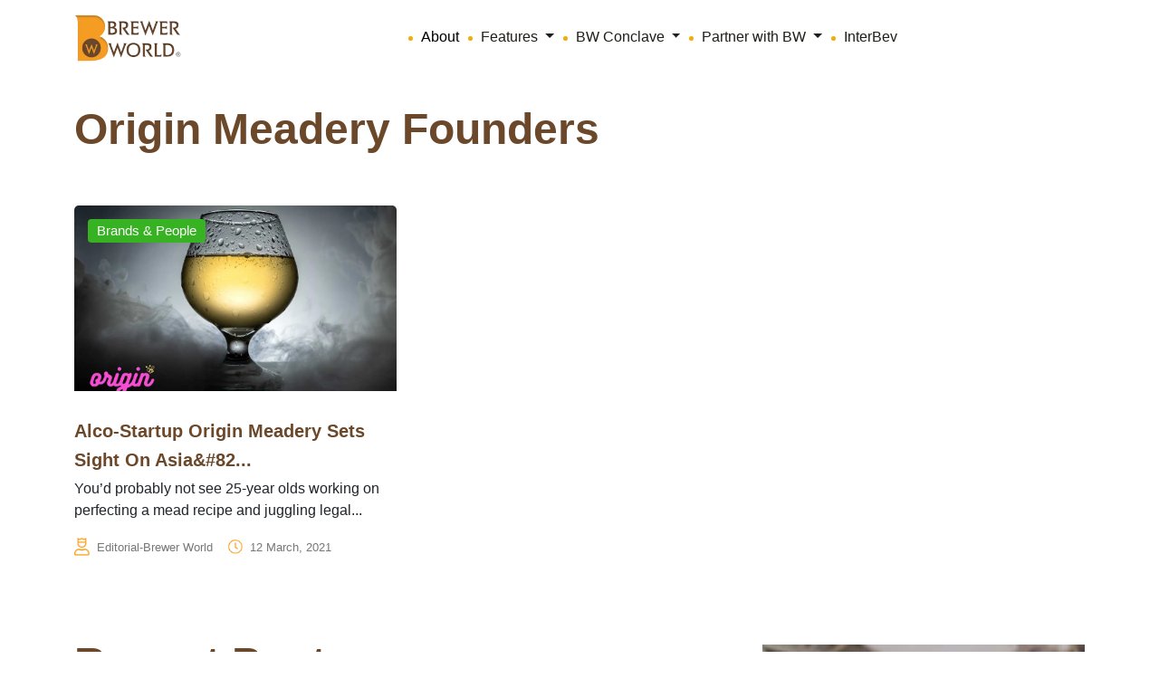

--- FILE ---
content_type: text/html; charset=UTF-8
request_url: https://www.brewer-world.com/tag/origin-meadery-founders/
body_size: 20281
content:




<!doctype html>
<html dir="ltr" lang="en-US" prefix="og: https://ogp.me/ns#">
<head>
	<meta charset="UTF-8">
	<meta name="viewport" content="width=device-width, initial-scale=1">
	<link rel="profile" href="https://gmpg.org/xfn/11">
	<link href="https://cdn.jsdelivr.net/npm/bootstrap@5.3.3/dist/css/bootstrap.min.css" rel="stylesheet" integrity="sha384-QWTKZyjpPEjISv5WaRU9OFeRpok6YctnYmDr5pNlyT2bRjXh0JMhjY6hW+ALEwIH" crossorigin="anonymous" />
    <link rel="stylesheet" href="https://cdn.jsdelivr.net/npm/swiper@10/swiper-bundle.min.css" />

<link rel='stylesheet' id='wpacu-combined-css-head-1' href='https://www.brewer-world.com/wp-content/cache/asset-cleanup/css/head-70046d2ca955a66b08f23a7f5ee399e8e8c136f5.css' type='text/css' media='all' />
	<link rel="stylesheet" href="//cdn.jsdelivr.net/jquery.slick/1.6.0/slick.css" />
	<link rel="stylesheet" href="https://cdnjs.cloudflare.com/ajax/libs/slick-carousel/1.8.1/slick.min.css" />

	
		<!-- All in One SEO 4.9.2 - aioseo.com -->
	<meta name="robots" content="max-image-preview:large" />
	<link rel="canonical" href="https://www.brewer-world.com/tag/origin-meadery-founders/" />
	
		<script type="application/ld+json" class="aioseo-schema">
			{"@context":"https:\/\/schema.org","@graph":[{"@type":"BreadcrumbList","@id":"https:\/\/www.brewer-world.com\/tag\/origin-meadery-founders\/#breadcrumblist","itemListElement":[{"@type":"ListItem","@id":"https:\/\/www.brewer-world.com#listItem","position":1,"name":"Home","item":"https:\/\/www.brewer-world.com","nextItem":{"@type":"ListItem","@id":"https:\/\/www.brewer-world.com\/tag\/origin-meadery-founders\/#listItem","name":"Origin Meadery Founders"}},{"@type":"ListItem","@id":"https:\/\/www.brewer-world.com\/tag\/origin-meadery-founders\/#listItem","position":2,"name":"Origin Meadery Founders","previousItem":{"@type":"ListItem","@id":"https:\/\/www.brewer-world.com#listItem","name":"Home"}}]},{"@type":"CollectionPage","@id":"https:\/\/www.brewer-world.com\/tag\/origin-meadery-founders\/#collectionpage","url":"https:\/\/www.brewer-world.com\/tag\/origin-meadery-founders\/","name":"Origin Meadery Founders - Brewer World-Everything about beer is here","inLanguage":"en-US","isPartOf":{"@id":"https:\/\/www.brewer-world.com\/#website"},"breadcrumb":{"@id":"https:\/\/www.brewer-world.com\/tag\/origin-meadery-founders\/#breadcrumblist"}},{"@type":"Organization","@id":"https:\/\/www.brewer-world.com\/#organization","name":"Brewer World-Everything about beer is here","description":"Everything about beer is here","url":"https:\/\/www.brewer-world.com\/"},{"@type":"WebSite","@id":"https:\/\/www.brewer-world.com\/#website","url":"https:\/\/www.brewer-world.com\/","name":"Brewer World-Everything about beer is here","description":"Everything about beer is here","inLanguage":"en-US","publisher":{"@id":"https:\/\/www.brewer-world.com\/#organization"}}]}
		</script>
		<!-- All in One SEO -->

<link rel="preload" as="font" href="https://fonts.googleapis.com/css?family=Open+Sans&amp;display=swap" data-wpacu-preload-google-font="1" crossorigin>
<link rel="preload" as="font" href="https://fonts.googleapis.com/css?family=Raleway%3A100%2C100italic%2C200%2C200italic%2C300%2C300italic%2C400%2C400italic%2C500%2C500italic%2C600%2C600italic%2C700%2C700italic%2C800%2C800italic%2C900%2C900italic%7CQuicksand%3A100%2C100italic%2C200%2C200italic%2C300%2C300italic%2C400%2C400italic%2C500%2C500italic%2C600%2C600italic%2C700%2C700italic%2C800%2C800italic%2C900%2C900italic&amp;amp%3Bsubset=latin%2Clatin-ext&amp;amp%3Bver=1.0.0&amp;display=swap" data-wpacu-preload-google-font="1" crossorigin>

	<!-- This site is optimized with the Yoast SEO plugin v26.6 - https://yoast.com/wordpress/plugins/seo/ -->
	<title>Origin Meadery Founders - Brewer World-Everything about beer is here</title>
	<link rel="canonical" href="https://www.brewer-world.com/tag/origin-meadery-founders/" />
	<meta property="og:locale" content="en_US" />
	<meta property="og:type" content="article" />
	<meta property="og:title" content="Origin Meadery Founders Archives - Brewer World-Everything about beer is here" />
	<meta property="og:url" content="https://www.brewer-world.com/tag/origin-meadery-founders/" />
	<meta property="og:site_name" content="Brewer World-Everything about beer is here" />
	<meta name="twitter:card" content="summary_large_image" />
	<script type="application/ld+json" class="yoast-schema-graph">{"@context":"https://schema.org","@graph":[{"@type":"CollectionPage","@id":"https://www.brewer-world.com/tag/origin-meadery-founders/","url":"https://www.brewer-world.com/tag/origin-meadery-founders/","name":"Origin Meadery Founders Archives - Brewer World-Everything about beer is here","isPartOf":{"@id":"https://www.brewer-world.com/#website"},"primaryImageOfPage":{"@id":"https://www.brewer-world.com/tag/origin-meadery-founders/#primaryimage"},"image":{"@id":"https://www.brewer-world.com/tag/origin-meadery-founders/#primaryimage"},"thumbnailUrl":"https://www.brewer-world.com/wp-content/uploads/2021/03/Mead1.jpg","breadcrumb":{"@id":"https://www.brewer-world.com/tag/origin-meadery-founders/#breadcrumb"},"inLanguage":"en-US"},{"@type":"ImageObject","inLanguage":"en-US","@id":"https://www.brewer-world.com/tag/origin-meadery-founders/#primaryimage","url":"https://www.brewer-world.com/wp-content/uploads/2021/03/Mead1.jpg","contentUrl":"https://www.brewer-world.com/wp-content/uploads/2021/03/Mead1.jpg","width":1000,"height":700},{"@type":"BreadcrumbList","@id":"https://www.brewer-world.com/tag/origin-meadery-founders/#breadcrumb","itemListElement":[{"@type":"ListItem","position":1,"name":"Home","item":"https://www.brewer-world.com/"},{"@type":"ListItem","position":2,"name":"Origin Meadery Founders"}]},{"@type":"WebSite","@id":"https://www.brewer-world.com/#website","url":"https://www.brewer-world.com/","name":"Brewer World-Everything about beer is here","description":"Everything about beer is here","potentialAction":[{"@type":"SearchAction","target":{"@type":"EntryPoint","urlTemplate":"https://www.brewer-world.com/?s={search_term_string}"},"query-input":{"@type":"PropertyValueSpecification","valueRequired":true,"valueName":"search_term_string"}}],"inLanguage":"en-US"}]}</script>
	<!-- / Yoast SEO plugin. -->


<link rel='dns-prefetch' href='//www.googletagmanager.com' />
<link href='https://fonts.gstatic.com' crossorigin rel='preconnect' />
<link rel="alternate" type="application/rss+xml" title="Brewer World-Everything about beer is here &raquo; Feed" href="https://www.brewer-world.com/feed/" />
<link rel="alternate" type="application/rss+xml" title="Brewer World-Everything about beer is here &raquo; Comments Feed" href="https://www.brewer-world.com/comments/feed/" />
<link rel="alternate" type="application/rss+xml" title="Brewer World-Everything about beer is here &raquo; Origin Meadery Founders Tag Feed" href="https://www.brewer-world.com/tag/origin-meadery-founders/feed/" />
<style id='wp-img-auto-sizes-contain-inline-css'>img:is([sizes=auto i],[sizes^="auto," i]){contain-intrinsic-size:3000px 1500px}</style>

<style   data-wpacu-inline-css-file='1'>
/*!/wp-content/plugins/post-views-counter/css/frontend.css*/.post-views.entry-meta>span{margin-right:0!important;font:16px/1}.post-views.entry-meta>span.post-views-icon.dashicons{display:inline-block;font-size:16px;line-height:1;text-decoration:inherit;vertical-align:middle}.post-views.load-dynamic .post-views-count{color:#0000;transition:color .3s ease-in-out;position:relative}.post-views.load-dynamic .post-views-count:after{opacity:0;transition:opacity .3s ease-in-out;position:relative;color:#6610f2}.post-views.load-dynamic.loaded .post-views-count{color:inherit}.post-views.load-dynamic.loading .post-views-count,.post-views.load-dynamic.loading .post-views-count:after{box-sizing:border-box}.post-views.load-dynamic.loading .post-views-count:after{content:"";display:block;width:16px;height:16px;border-radius:50%;border:2px solid currentColor;border-color:currentColor #fff0 currentColor #fff0;animation:pvc-loading 1s linear infinite;position:absolute;left:50%;top:50%;transform:translate(-50%,-50%);opacity:1}@keyframes pvc-loading{0%{transform:translate(-50%,-50%) rotate(0)}to{transform:translate(-50%,-50%) rotate(360deg)}}
</style>
<style id='wp-block-library-inline-css'>:root{--wp-block-synced-color:#7a00df;--wp-block-synced-color--rgb:122,0,223;--wp-bound-block-color:var(--wp-block-synced-color);--wp-editor-canvas-background:#ddd;--wp-admin-theme-color:#007cba;--wp-admin-theme-color--rgb:0,124,186;--wp-admin-theme-color-darker-10:#006ba1;--wp-admin-theme-color-darker-10--rgb:0,107,160.5;--wp-admin-theme-color-darker-20:#005a87;--wp-admin-theme-color-darker-20--rgb:0,90,135;--wp-admin-border-width-focus:2px}@media (min-resolution:192dpi){:root{--wp-admin-border-width-focus:1.5px}}.wp-element-button{cursor:pointer}:root .has-very-light-gray-background-color{background-color:#eee}:root .has-very-dark-gray-background-color{background-color:#313131}:root .has-very-light-gray-color{color:#eee}:root .has-very-dark-gray-color{color:#313131}:root .has-vivid-green-cyan-to-vivid-cyan-blue-gradient-background{background:linear-gradient(135deg,#00d084,#0693e3)}:root .has-purple-crush-gradient-background{background:linear-gradient(135deg,#34e2e4,#4721fb 50%,#ab1dfe)}:root .has-hazy-dawn-gradient-background{background:linear-gradient(135deg,#faaca8,#dad0ec)}:root .has-subdued-olive-gradient-background{background:linear-gradient(135deg,#fafae1,#67a671)}:root .has-atomic-cream-gradient-background{background:linear-gradient(135deg,#fdd79a,#004a59)}:root .has-nightshade-gradient-background{background:linear-gradient(135deg,#330968,#31cdcf)}:root .has-midnight-gradient-background{background:linear-gradient(135deg,#020381,#2874fc)}:root{--wp--preset--font-size--normal:16px;--wp--preset--font-size--huge:42px}.has-regular-font-size{font-size:1em}.has-larger-font-size{font-size:2.625em}.has-normal-font-size{font-size:var(--wp--preset--font-size--normal)}.has-huge-font-size{font-size:var(--wp--preset--font-size--huge)}.has-text-align-center{text-align:center}.has-text-align-left{text-align:left}.has-text-align-right{text-align:right}.has-fit-text{white-space:nowrap!important}#end-resizable-editor-section{display:none}.aligncenter{clear:both}.items-justified-left{justify-content:flex-start}.items-justified-center{justify-content:center}.items-justified-right{justify-content:flex-end}.items-justified-space-between{justify-content:space-between}.screen-reader-text{border:0;clip-path:inset(50%);height:1px;margin:-1px;overflow:hidden;padding:0;position:absolute;width:1px;word-wrap:normal!important}.screen-reader-text:focus{background-color:#ddd;clip-path:none;color:#444;display:block;font-size:1em;height:auto;left:5px;line-height:normal;padding:15px 23px 14px;text-decoration:none;top:5px;width:auto;z-index:100000}html :where(.has-border-color){border-style:solid}html :where([style*=border-top-color]){border-top-style:solid}html :where([style*=border-right-color]){border-right-style:solid}html :where([style*=border-bottom-color]){border-bottom-style:solid}html :where([style*=border-left-color]){border-left-style:solid}html :where([style*=border-width]){border-style:solid}html :where([style*=border-top-width]){border-top-style:solid}html :where([style*=border-right-width]){border-right-style:solid}html :where([style*=border-bottom-width]){border-bottom-style:solid}html :where([style*=border-left-width]){border-left-style:solid}html :where(img[class*=wp-image-]){height:auto;max-width:100%}:where(figure){margin:0 0 1em}html :where(.is-position-sticky){--wp-admin--admin-bar--position-offset:var(--wp-admin--admin-bar--height,0px)}@media screen and (max-width:600px){html :where(.is-position-sticky){--wp-admin--admin-bar--position-offset:0px}}</style><style id='global-styles-inline-css'>:root{--wp--preset--aspect-ratio--square:1;--wp--preset--aspect-ratio--4-3:4/3;--wp--preset--aspect-ratio--3-4:3/4;--wp--preset--aspect-ratio--3-2:3/2;--wp--preset--aspect-ratio--2-3:2/3;--wp--preset--aspect-ratio--16-9:16/9;--wp--preset--aspect-ratio--9-16:9/16;--wp--preset--color--black:#000000;--wp--preset--color--cyan-bluish-gray:#abb8c3;--wp--preset--color--white:#ffffff;--wp--preset--color--pale-pink:#f78da7;--wp--preset--color--vivid-red:#cf2e2e;--wp--preset--color--luminous-vivid-orange:#ff6900;--wp--preset--color--luminous-vivid-amber:#fcb900;--wp--preset--color--light-green-cyan:#7bdcb5;--wp--preset--color--vivid-green-cyan:#00d084;--wp--preset--color--pale-cyan-blue:#8ed1fc;--wp--preset--color--vivid-cyan-blue:#0693e3;--wp--preset--color--vivid-purple:#9b51e0;--wp--preset--gradient--vivid-cyan-blue-to-vivid-purple:linear-gradient(135deg,rgb(6,147,227) 0%,rgb(155,81,224) 100%);--wp--preset--gradient--light-green-cyan-to-vivid-green-cyan:linear-gradient(135deg,rgb(122,220,180) 0%,rgb(0,208,130) 100%);--wp--preset--gradient--luminous-vivid-amber-to-luminous-vivid-orange:linear-gradient(135deg,rgb(252,185,0) 0%,rgb(255,105,0) 100%);--wp--preset--gradient--luminous-vivid-orange-to-vivid-red:linear-gradient(135deg,rgb(255,105,0) 0%,rgb(207,46,46) 100%);--wp--preset--gradient--very-light-gray-to-cyan-bluish-gray:linear-gradient(135deg,rgb(238,238,238) 0%,rgb(169,184,195) 100%);--wp--preset--gradient--cool-to-warm-spectrum:linear-gradient(135deg,rgb(74,234,220) 0%,rgb(151,120,209) 20%,rgb(207,42,186) 40%,rgb(238,44,130) 60%,rgb(251,105,98) 80%,rgb(254,248,76) 100%);--wp--preset--gradient--blush-light-purple:linear-gradient(135deg,rgb(255,206,236) 0%,rgb(152,150,240) 100%);--wp--preset--gradient--blush-bordeaux:linear-gradient(135deg,rgb(254,205,165) 0%,rgb(254,45,45) 50%,rgb(107,0,62) 100%);--wp--preset--gradient--luminous-dusk:linear-gradient(135deg,rgb(255,203,112) 0%,rgb(199,81,192) 50%,rgb(65,88,208) 100%);--wp--preset--gradient--pale-ocean:linear-gradient(135deg,rgb(255,245,203) 0%,rgb(182,227,212) 50%,rgb(51,167,181) 100%);--wp--preset--gradient--electric-grass:linear-gradient(135deg,rgb(202,248,128) 0%,rgb(113,206,126) 100%);--wp--preset--gradient--midnight:linear-gradient(135deg,rgb(2,3,129) 0%,rgb(40,116,252) 100%);--wp--preset--font-size--small:13px;--wp--preset--font-size--medium:20px;--wp--preset--font-size--large:36px;--wp--preset--font-size--x-large:42px;--wp--preset--spacing--20:0.44rem;--wp--preset--spacing--30:0.67rem;--wp--preset--spacing--40:1rem;--wp--preset--spacing--50:1.5rem;--wp--preset--spacing--60:2.25rem;--wp--preset--spacing--70:3.38rem;--wp--preset--spacing--80:5.06rem;--wp--preset--shadow--natural:6px 6px 9px rgba(0, 0, 0, 0.2);--wp--preset--shadow--deep:12px 12px 50px rgba(0, 0, 0, 0.4);--wp--preset--shadow--sharp:6px 6px 0px rgba(0, 0, 0, 0.2);--wp--preset--shadow--outlined:6px 6px 0px -3px rgb(255, 255, 255), 6px 6px rgb(0, 0, 0);--wp--preset--shadow--crisp:6px 6px 0px rgb(0, 0, 0)}:where(.is-layout-flex){gap:.5em}:where(.is-layout-grid){gap:.5em}body .is-layout-flex{display:flex}.is-layout-flex{flex-wrap:wrap;align-items:center}.is-layout-flex>:is(*,div){margin:0}body .is-layout-grid{display:grid}.is-layout-grid>:is(*,div){margin:0}:where(.wp-block-columns.is-layout-flex){gap:2em}:where(.wp-block-columns.is-layout-grid){gap:2em}:where(.wp-block-post-template.is-layout-flex){gap:1.25em}:where(.wp-block-post-template.is-layout-grid){gap:1.25em}.has-black-color{color:var(--wp--preset--color--black)!important}.has-cyan-bluish-gray-color{color:var(--wp--preset--color--cyan-bluish-gray)!important}.has-white-color{color:var(--wp--preset--color--white)!important}.has-pale-pink-color{color:var(--wp--preset--color--pale-pink)!important}.has-vivid-red-color{color:var(--wp--preset--color--vivid-red)!important}.has-luminous-vivid-orange-color{color:var(--wp--preset--color--luminous-vivid-orange)!important}.has-luminous-vivid-amber-color{color:var(--wp--preset--color--luminous-vivid-amber)!important}.has-light-green-cyan-color{color:var(--wp--preset--color--light-green-cyan)!important}.has-vivid-green-cyan-color{color:var(--wp--preset--color--vivid-green-cyan)!important}.has-pale-cyan-blue-color{color:var(--wp--preset--color--pale-cyan-blue)!important}.has-vivid-cyan-blue-color{color:var(--wp--preset--color--vivid-cyan-blue)!important}.has-vivid-purple-color{color:var(--wp--preset--color--vivid-purple)!important}.has-black-background-color{background-color:var(--wp--preset--color--black)!important}.has-cyan-bluish-gray-background-color{background-color:var(--wp--preset--color--cyan-bluish-gray)!important}.has-white-background-color{background-color:var(--wp--preset--color--white)!important}.has-pale-pink-background-color{background-color:var(--wp--preset--color--pale-pink)!important}.has-vivid-red-background-color{background-color:var(--wp--preset--color--vivid-red)!important}.has-luminous-vivid-orange-background-color{background-color:var(--wp--preset--color--luminous-vivid-orange)!important}.has-luminous-vivid-amber-background-color{background-color:var(--wp--preset--color--luminous-vivid-amber)!important}.has-light-green-cyan-background-color{background-color:var(--wp--preset--color--light-green-cyan)!important}.has-vivid-green-cyan-background-color{background-color:var(--wp--preset--color--vivid-green-cyan)!important}.has-pale-cyan-blue-background-color{background-color:var(--wp--preset--color--pale-cyan-blue)!important}.has-vivid-cyan-blue-background-color{background-color:var(--wp--preset--color--vivid-cyan-blue)!important}.has-vivid-purple-background-color{background-color:var(--wp--preset--color--vivid-purple)!important}.has-black-border-color{border-color:var(--wp--preset--color--black)!important}.has-cyan-bluish-gray-border-color{border-color:var(--wp--preset--color--cyan-bluish-gray)!important}.has-white-border-color{border-color:var(--wp--preset--color--white)!important}.has-pale-pink-border-color{border-color:var(--wp--preset--color--pale-pink)!important}.has-vivid-red-border-color{border-color:var(--wp--preset--color--vivid-red)!important}.has-luminous-vivid-orange-border-color{border-color:var(--wp--preset--color--luminous-vivid-orange)!important}.has-luminous-vivid-amber-border-color{border-color:var(--wp--preset--color--luminous-vivid-amber)!important}.has-light-green-cyan-border-color{border-color:var(--wp--preset--color--light-green-cyan)!important}.has-vivid-green-cyan-border-color{border-color:var(--wp--preset--color--vivid-green-cyan)!important}.has-pale-cyan-blue-border-color{border-color:var(--wp--preset--color--pale-cyan-blue)!important}.has-vivid-cyan-blue-border-color{border-color:var(--wp--preset--color--vivid-cyan-blue)!important}.has-vivid-purple-border-color{border-color:var(--wp--preset--color--vivid-purple)!important}.has-vivid-cyan-blue-to-vivid-purple-gradient-background{background:var(--wp--preset--gradient--vivid-cyan-blue-to-vivid-purple)!important}.has-light-green-cyan-to-vivid-green-cyan-gradient-background{background:var(--wp--preset--gradient--light-green-cyan-to-vivid-green-cyan)!important}.has-luminous-vivid-amber-to-luminous-vivid-orange-gradient-background{background:var(--wp--preset--gradient--luminous-vivid-amber-to-luminous-vivid-orange)!important}.has-luminous-vivid-orange-to-vivid-red-gradient-background{background:var(--wp--preset--gradient--luminous-vivid-orange-to-vivid-red)!important}.has-very-light-gray-to-cyan-bluish-gray-gradient-background{background:var(--wp--preset--gradient--very-light-gray-to-cyan-bluish-gray)!important}.has-cool-to-warm-spectrum-gradient-background{background:var(--wp--preset--gradient--cool-to-warm-spectrum)!important}.has-blush-light-purple-gradient-background{background:var(--wp--preset--gradient--blush-light-purple)!important}.has-blush-bordeaux-gradient-background{background:var(--wp--preset--gradient--blush-bordeaux)!important}.has-luminous-dusk-gradient-background{background:var(--wp--preset--gradient--luminous-dusk)!important}.has-pale-ocean-gradient-background{background:var(--wp--preset--gradient--pale-ocean)!important}.has-electric-grass-gradient-background{background:var(--wp--preset--gradient--electric-grass)!important}.has-midnight-gradient-background{background:var(--wp--preset--gradient--midnight)!important}.has-small-font-size{font-size:var(--wp--preset--font-size--small)!important}.has-medium-font-size{font-size:var(--wp--preset--font-size--medium)!important}.has-large-font-size{font-size:var(--wp--preset--font-size--large)!important}.has-x-large-font-size{font-size:var(--wp--preset--font-size--x-large)!important}</style>

<style id='classic-theme-styles-inline-css'>/*! This file is auto-generated */
.wp-block-button__link{color:#fff;background-color:#32373c;border-radius:9999px;box-shadow:none;text-decoration:none;padding:calc(.667em + 2px) calc(1.333em + 2px);font-size:1.125em}.wp-block-file__button{background:#32373c;color:#fff;text-decoration:none}</style>
<style   data-wpacu-inline-css-file='1'>
/*!/wp-content/plugins/cf7-sweet-alert-popup/assets/css/cf7simplepopup-core.css*/﻿div.wpcf7-response-output,div.wpcf7-validation-errors{display:none!important}span.wpcf7-not-valid-tip{display:none}input[aria-invalid="true"],select[aria-invalid="true"]{border-color:#ff2c00!important}
</style>
<style   data-wpacu-inline-css-file='1'>
/*!/wp-content/plugins/contact-form-7/includes/css/styles.css*/.wpcf7 .screen-reader-response{position:absolute;overflow:hidden;clip:rect(1px,1px,1px,1px);clip-path:inset(50%);height:1px;width:1px;margin:-1px;padding:0;border:0;word-wrap:normal!important}.wpcf7 .hidden-fields-container{display:none}.wpcf7 form .wpcf7-response-output{margin:2em .5em 1em;padding:.2em 1em;border:2px solid #00a0d2}.wpcf7 form.init .wpcf7-response-output,.wpcf7 form.resetting .wpcf7-response-output,.wpcf7 form.submitting .wpcf7-response-output{display:none}.wpcf7 form.sent .wpcf7-response-output{border-color:#46b450}.wpcf7 form.failed .wpcf7-response-output,.wpcf7 form.aborted .wpcf7-response-output{border-color:#dc3232}.wpcf7 form.spam .wpcf7-response-output{border-color:#f56e28}.wpcf7 form.invalid .wpcf7-response-output,.wpcf7 form.unaccepted .wpcf7-response-output,.wpcf7 form.payment-required .wpcf7-response-output{border-color:#ffb900}.wpcf7-form-control-wrap{position:relative}.wpcf7-not-valid-tip{color:#dc3232;font-size:1em;font-weight:400;display:block}.use-floating-validation-tip .wpcf7-not-valid-tip{position:relative;top:-2ex;left:1em;z-index:100;border:1px solid #dc3232;background:#fff;padding:.2em .8em;width:24em}.wpcf7-list-item{display:inline-block;margin:0 0 0 1em}.wpcf7-list-item-label::before,.wpcf7-list-item-label::after{content:" "}.wpcf7-spinner{visibility:hidden;display:inline-block;background-color:#23282d;opacity:.75;width:24px;height:24px;border:none;border-radius:100%;padding:0;margin:0 24px;position:relative}form.submitting .wpcf7-spinner{visibility:visible}.wpcf7-spinner::before{content:'';position:absolute;background-color:#fbfbfc;top:4px;left:4px;width:6px;height:6px;border:none;border-radius:100%;transform-origin:8px 8px;animation-name:spin;animation-duration:1000ms;animation-timing-function:linear;animation-iteration-count:infinite}@media (prefers-reduced-motion:reduce){.wpcf7-spinner::before{animation-name:blink;animation-duration:2000ms}}@keyframes spin{from{transform:rotate(0deg)}to{transform:rotate(360deg)}}@keyframes blink{from{opacity:0}50%{opacity:1}to{opacity:0}}.wpcf7 [inert]{opacity:.5}.wpcf7 input[type="file"]{cursor:pointer}.wpcf7 input[type="file"]:disabled{cursor:default}.wpcf7 .wpcf7-submit:disabled{cursor:not-allowed}.wpcf7 input[type="url"],.wpcf7 input[type="email"],.wpcf7 input[type="tel"]{direction:ltr}.wpcf7-reflection>output{display:list-item;list-style:none}.wpcf7-reflection>output[hidden]{display:none}
</style>

<script>var cf7windowWidth=500;var cf7simplePopupAutoClose=1000</script><link rel="icon" href="https://www.brewer-world.com/wp-content/uploads/2019/12/cropped-BW-Circle-logo-32x32.png" sizes="32x32" />
<link rel="icon" href="https://www.brewer-world.com/wp-content/uploads/2019/12/cropped-BW-Circle-logo-192x192.png" sizes="192x192" />
<link rel="apple-touch-icon" href="https://www.brewer-world.com/wp-content/uploads/2019/12/cropped-BW-Circle-logo-180x180.png" />
<meta name="msapplication-TileImage" content="https://www.brewer-world.com/wp-content/uploads/2019/12/cropped-BW-Circle-logo-270x270.png" />
</head>

<body class="archive tag tag-origin-meadery-founders tag-4503 wp-theme-brewer-world-2024 hfeed">

   


<nav class="navbar navbar-expand-lg bg-white">
    <div class="container">
        <a class="navbar-brand" href="https://www.brewer-world.com/">
            <img src="https://www.brewer-world.com/wp-content/themes/brewer-world-2024/assets/images/logo/bw-logo-nav.png" alt="" class="nav-logo" />
        </a>
        <button class="navbar-toggler" type="button" data-bs-toggle="collapse" data-bs-target="#navbarNav" aria-controls="navbarNav" aria-expanded="false" aria-label="Toggle navigation">
            <span class="navbar-toggler-icon"></span>
        </button>
        <div class="collapse navbar-collapse justify-content-lg-center" id="navbarNav">
            <ul class="navbar-nav align-items-center d-lg-flex d-inline">
                <ul class="navbar-nav me-auto mb-2 mb-lg-0 align-items-lg-center ms-0">
                    <li class="nav-item">
                        <a class="nav-link active" aria-current="page" href="https://www.brewer-world.com/about-us/">About</a>
                    </li>
                    <li class="nav-item dropdown">
                        <a class="nav-link dropdown-toggle" href="#" id="featuresDropdown" role="button" data-bs-toggle="dropdown" aria-expanded="false">
                            Features
                        </a>
                        <ul class="dropdown-menu" aria-labelledby="featuresDropdown">
                            <div class="d-flex">
                                <ul class="list-unstyled me-3 ms-0">
                                    <li><a class="dropdown-item" href="https://www.brewer-world.com/category/beer-101/">Beer 101</a></li><li><a class="dropdown-item" href="https://www.brewer-world.com/category/brands-people/">Brands &amp; People</a></li><li><a class="dropdown-item" href="https://www.brewer-world.com/category/brewing-business/">Brewing Business</a></li><li><a class="dropdown-item" href="https://www.brewer-world.com/category/bw-exclusive/">BW Exclusive</a></li><li><a class="dropdown-item" href="https://www.brewer-world.com/category/bw-roadshow/">BW Roadshow</a></li><li><a class="dropdown-item" href="https://www.brewer-world.com/category/commercial-beer/">Commercial Beer</a></li><li><a class="dropdown-item" href="https://www.brewer-world.com/category/conclave/">Conclave</a></li><li><a class="dropdown-item" href="https://www.brewer-world.com/category/consultation/">Consultation</a></li><li><a class="dropdown-item" href="https://www.brewer-world.com/category/education-jobs/">Education &amp; Jobs</a></li><li><a class="dropdown-item" href="https://www.brewer-world.com/category/equipment/">Equipment</a></li><li><a class="dropdown-item" href="https://www.brewer-world.com/category/events/">Events</a></li><li><a class="dropdown-item" href="https://www.brewer-world.com/category/fashion/">Fashion</a></li><li><a class="dropdown-item" href="https://www.brewer-world.com/category/fermented-beverage/">Fermented Beverage</a></li><li><a class="dropdown-item" href="https://www.brewer-world.com/category/food/">Food</a></li><li><a class="dropdown-item" href="https://www.brewer-world.com/category/hard-seltzer/">Hard Seltzer</a></li>                                </ul>
                                <ul class="list-unstyled ms-0">
                                    <li><a class="dropdown-item" href="https://www.brewer-world.com/category/ingredients/">Ingredients</a></li><li><a class="dropdown-item" href="https://www.brewer-world.com/category/interviews/">Interviews</a></li><li><a class="dropdown-item" href="https://www.brewer-world.com/category/loveforbeer/">Love for Beer</a></li><li><a class="dropdown-item" href="https://www.brewer-world.com/category/merchandise/">Merchandise</a></li><li><a class="dropdown-item" href="https://www.brewer-world.com/category/microbrewery/">Microbrewery</a></li><li><a class="dropdown-item" href="https://www.brewer-world.com/category/music/">Music</a></li><li><a class="dropdown-item" href="https://www.brewer-world.com/category/news/">News</a></li><li><a class="dropdown-item" href="https://www.brewer-world.com/category/packaging/">Packaging</a></li><li><a class="dropdown-item" href="https://www.brewer-world.com/category/photography/">Photography</a></li><li><a class="dropdown-item" href="https://www.brewer-world.com/category/reviews/">Reviews</a></li><li><a class="dropdown-item" href="https://www.brewer-world.com/category/sports/">Sports</a></li><li><a class="dropdown-item" href="https://www.brewer-world.com/category/taproom/">Taproom</a></li><li><a class="dropdown-item" href="https://www.brewer-world.com/category/technology/">Technology</a></li><li><a class="dropdown-item" href="https://www.brewer-world.com/category/travel/">Travel</a></li><li><a class="dropdown-item" href="https://www.brewer-world.com/category/uncategorized/">Uncategorized</a></li>                                </ul>
                            </div>
                        </ul>
                    </li>
                    <li class="nav-item dropdown">
                        <a class="nav-link dropdown-toggle" href="#" id="conclaveDropdown" role="button" data-bs-toggle="dropdown" aria-expanded="false">
                            BW Conclave
                        </a>
                        <ul class="dropdown-menu" aria-labelledby="conclaveDropdown">
                            <li><a class="dropdown-item" href="https://www.bwconclave.com/awards-2023.html" target="_blank">Awards</a></li>
                        </ul>
                    </li>
                    <li class="nav-item dropdown">
                        <a class="nav-link dropdown-toggle" href="#" id="partnereDropdown" role="button" data-bs-toggle="dropdown" aria-expanded="false">
                            Partner with BW
                        </a>
                        <ul class="dropdown-menu" aria-labelledby="partnereDropdown">
                            <li><a type="button" data-bs-toggle="modal" data-bs-target="#feartureModal" class="dropdown-item" href="#" target="_blank">Get featured on BW</a></li>
                            <li><a type="button" data-bs-toggle="modal" data-bs-target="#advertiseeModal" class="dropdown-item" href="#" target="_blank">Advertise on BW</a></li>
                            <li><a type="button" data-bs-toggle="modal" data-bs-target="#exampleModal" class="dropdown-item" href="#" target="_blank">Connect with us</a></li>
                        </ul>
                    </li>
                    <li class="nav-item">
                        <a class="nav-link" href="https://www.inter-bev.com/" target="_blank">InterBev</a>
                    </li>
<!-- 					<li class="nav-item">
                        <a class="nav-link" href="https://www.siemens.com/in/en/company/fairs-events/brewer-world-webinar.html" target="_blank">Webinar</a>
                    </li> -->
                </ul>
            </ul>
        </div>
    </div>
</nav>

<style>.navbar-nav .dropdown:hover .dropdown-menu{display:block}</style>






<section id="primary" class="content-area">
    <main id="main" class="site-main">

    <header class="page-header container">
                            <h1 class="section-title">Origin Meadery Founders</h1>
            
                    </header><!-- .page-header -->

        <div class="container">
            <div class="row">
                </div><div class="row">                        <div class="col-lg-4">
                            <div class="card custom-card mt-4">
                                <a href="https://www.brewer-world.com/category/brands-people/" class="category_text">
                                    Brands &amp; People                                </a>
                                <a href="https://www.brewer-world.com/origin-meadery-sets-sight-on-asias-craft-drink-market/" class="card-link text-decoration-none">
                                                                            <img src="https://www.brewer-world.com/wp-content/uploads/2021/03/Mead1.jpg" alt="Alco-Startup Origin Meadery Sets Sight On Asia&#8217;s Craft Drink Market" class="card-img-top" />
                                                                    </a>
                                <div class="card-body py-4 px-0 rounded-top">
                                    <a href="https://www.brewer-world.com/origin-meadery-sets-sight-on-asias-craft-drink-market/" class="card-link text-decoration-none">
                                        <h2 class="card-title">
                                            <a href="https://www.brewer-world.com/origin-meadery-sets-sight-on-asias-craft-drink-market/" class="text-decoration-none">
                                                Alco-Startup Origin Meadery Sets Sight On Asia&amp;#82...                                            </a>
                                        </h2>
                                        <p class="card-description mb-3">
                                            You’d probably not see 25-year olds working on perfecting a mead recipe and juggling legal...                                        </p>
                                    </a>
                                    <div class="d-flex flex-wrap user-info-group">
                                        <div class="user-info d-flex align-items-center pe-3">
                                            <img src="https://www.brewer-world.com/wp-content/themes/brewer-world-2024/assets/images/icons/yellow-user.png" alt="User Icon" class="card-icon-img-size pe-2" />
                                            <a href="#" class="text-decoration-none">
                                                <span class="card-icon-text-size card-icon-text-color">Editorial-Brewer World</span>
                                            </a>
                                        </div>
                                        <div class="user-info d-flex align-items-center">
                                            <img src="https://www.brewer-world.com/wp-content/themes/brewer-world-2024/assets/images/icons/yellow-clock.png" alt="Time Icon" class="card-icon-img-size pe-2" />
                                            <a href="https://www.brewer-world.com/origin-meadery-sets-sight-on-asias-craft-drink-market/" class="text-decoration-none">
                                                <span class="card-icon-text-size card-icon-text-color">12 March, 2021</span>
                                            </a>
                                        </div>
                                    </div>
                                </div>
                            </div>
                        </div>
                </div>            </div><!-- .row -->
        </div><!-- .container -->

    </main><!-- #main -->
</section><!-- #primary -->

<section class="recent-posts-section py-5 bg-white">
    <div class="container">
        <div class="row">
            <div class="col-lg-8">
                <div class="row d-flex  my-3">
                    <div class="col-lg-10">
                        <div class="section-title-container d-flex align-items-center justify-content-between flex-wrap">
                            <h2 class="section-title">
                                Recent Posts
                            </h2>
                            <a href="https://www.brewer-world.com/recent-posts">
                                <img src="https://www.brewer-world.com/wp-content/themes/brewer-world-2024/assets/images/icons/see-all-post.png" alt="See All Posts" class="see-all-post-img" />
                            </a>
                        </div>
                    </div>
                </div>
                <div class="row d-flex ">
                    <div class="col-lg-10">
                        <div class="post-item row justify-content-center">

                            
                                    <div class="col-lg-4 mt-4">
                                        <a href="https://www.brewer-world.com/kati-patang-launches-lager-with-royal-enfield/">
                                            <img src="https://www.brewer-world.com/wp-content/uploads/2026/01/Header-Image-2026-01-19T162109.094-scaled.jpg" alt="Post Image" class="post-image " />
                                        </a>
                                    </div>
                                    <div class="col-lg-8 mt-4">
                                        <div class="post-content mt-lg-0 mt-4">
                                            <a href="https://www.brewer-world.com/kati-patang-launches-lager-with-royal-enfield/" class="post-category">Events</a>
                                            <a href="https://www.brewer-world.com/kati-patang-launches-lager-with-royal-enfield/" class="text-decoration-none">
                                                <h2 class="post-title pt-3">
                                                    Kati Patang Launches Lager With Royal Enfield                                                </h2>
                                                <p class="post-description">
                                                    New Delhi, January, 2026 – Kati Patang Lifestyle Limited has launched the Freedom Lager –...                                                </p>

                                            </a>
                                            <div class="user-info-group pt-1 d-flex align-items-center">
                                                <div class="user-info d-flex align-items-center pe-3">
                                                    <img src="https://www.brewer-world.com/wp-content/themes/brewer-world-2024/assets/images/icons/yellow-user.png" alt="User Icon" class="card-icon-img-size pe-2" />
                                                    <a href="https://www.brewer-world.com/author/manaswitagoswami/" class="text-decoration-none">
                                                        <span class="card-icon-text-size card-icon-text-color">Manaswita Goswami</span>
                                                    </a>
                                                </div>
                                                <div class="user-info d-flex align-items-center">
                                                    <img src="https://www.brewer-world.com/wp-content/themes/brewer-world-2024/assets/images/icons/yellow-clock.png" alt="Time Icon" class="card-icon-img-size pe-2" />
                                                    <a href="https://www.brewer-world.com/kati-patang-launches-lager-with-royal-enfield/" class="text-decoration-none">
                                                        <span class="card-icon-text-size card-icon-text-color">19 January, 2026</span>
                                                    </a>
                                                </div>
                                            </div>
                                        </div>
                                    </div>

                            
                                    <div class="col-lg-4 mt-4">
                                        <a href="https://www.brewer-world.com/indian-craft-beer-is-entering-a-new-serious-phase/">
                                            <img src="https://www.brewer-world.com/wp-content/uploads/2026/01/Header-Image-scaled.jpg" alt="Post Image" class="post-image " />
                                        </a>
                                    </div>
                                    <div class="col-lg-8 mt-4">
                                        <div class="post-content mt-lg-0 mt-4">
                                            <a href="https://www.brewer-world.com/indian-craft-beer-is-entering-a-new-serious-phase/" class="post-category">Uncategorized</a>
                                            <a href="https://www.brewer-world.com/indian-craft-beer-is-entering-a-new-serious-phase/" class="text-decoration-none">
                                                <h2 class="post-title pt-3">
                                                    Indian Craft Beer Is Entering a New Serious Phase                                                </h2>
                                                <p class="post-description">
                                                    For much of the past decade, Indian craft beer was driven by experimentation. Brewpubs compet...                                                </p>

                                            </a>
                                            <div class="user-info-group pt-1 d-flex align-items-center">
                                                <div class="user-info d-flex align-items-center pe-3">
                                                    <img src="https://www.brewer-world.com/wp-content/themes/brewer-world-2024/assets/images/icons/yellow-user.png" alt="User Icon" class="card-icon-img-size pe-2" />
                                                    <a href="https://www.brewer-world.com/author/manaswitagoswami/" class="text-decoration-none">
                                                        <span class="card-icon-text-size card-icon-text-color">Manaswita Goswami</span>
                                                    </a>
                                                </div>
                                                <div class="user-info d-flex align-items-center">
                                                    <img src="https://www.brewer-world.com/wp-content/themes/brewer-world-2024/assets/images/icons/yellow-clock.png" alt="Time Icon" class="card-icon-img-size pe-2" />
                                                    <a href="https://www.brewer-world.com/indian-craft-beer-is-entering-a-new-serious-phase/" class="text-decoration-none">
                                                        <span class="card-icon-text-size card-icon-text-color">16 January, 2026</span>
                                                    </a>
                                                </div>
                                            </div>
                                        </div>
                                    </div>

                            
                                    <div class="col-lg-4 mt-4">
                                        <a href="https://www.brewer-world.com/indian-craft-beer-and-the-shift-towards-local-ingredients/">
                                            <img src="https://www.brewer-world.com/wp-content/uploads/2026/01/Header-Image-2026-01-06T163423.868-scaled.jpg" alt="Post Image" class="post-image " />
                                        </a>
                                    </div>
                                    <div class="col-lg-8 mt-4">
                                        <div class="post-content mt-lg-0 mt-4">
                                            <a href="https://www.brewer-world.com/indian-craft-beer-and-the-shift-towards-local-ingredients/" class="post-category">Uncategorized</a>
                                            <a href="https://www.brewer-world.com/indian-craft-beer-and-the-shift-towards-local-ingredients/" class="text-decoration-none">
                                                <h2 class="post-title pt-3">
                                                    Indian Craft Beer and the Shift Towards Local Ingredients                                                </h2>
                                                <p class="post-description">
                                                    Walk into any Indian taproom today, and you will spot it quickly—a lager made with basmati ...                                                </p>

                                            </a>
                                            <div class="user-info-group pt-1 d-flex align-items-center">
                                                <div class="user-info d-flex align-items-center pe-3">
                                                    <img src="https://www.brewer-world.com/wp-content/themes/brewer-world-2024/assets/images/icons/yellow-user.png" alt="User Icon" class="card-icon-img-size pe-2" />
                                                    <a href="https://www.brewer-world.com/author/manaswitagoswami/" class="text-decoration-none">
                                                        <span class="card-icon-text-size card-icon-text-color">Manaswita Goswami</span>
                                                    </a>
                                                </div>
                                                <div class="user-info d-flex align-items-center">
                                                    <img src="https://www.brewer-world.com/wp-content/themes/brewer-world-2024/assets/images/icons/yellow-clock.png" alt="Time Icon" class="card-icon-img-size pe-2" />
                                                    <a href="https://www.brewer-world.com/indian-craft-beer-and-the-shift-towards-local-ingredients/" class="text-decoration-none">
                                                        <span class="card-icon-text-size card-icon-text-color">06 January, 2026</span>
                                                    </a>
                                                </div>
                                            </div>
                                        </div>
                                    </div>

                            
                        </div>
                    </div>
                </div>

            </div>
            <div class="col-lg-4">
                <img src="https://www.brewer-world.com/wp-content/themes/brewer-world-2024/assets/images/page-items/bw-web-AD.jpg" alt="" class="w-100 pt-4" />
                <div class="most-loved-container mt-4">
                <h4 class="most-loved-title">Most Loved</h4>
                                                    <img src="https://www.brewer-world.com/wp-content/uploads/2025/12/Header-Image-2025-12-01T151307.515-scaled.jpg" alt="Most Loved Image" class="most-loved-image" />
                                <h3 class="most-loved-heading"><a href="https://www.brewer-world.com/shelf-smart-a-guide-to-leading-indian-beer-brands/" class="text-decoration-none">Shelf Smart: A Guide to Leading Indian Beer Brands</a></h3>
                                    </div>
            </div>
        </div>
    </div>
</section>


<section class="bw-light-bg py-5">
    <div class="container">
        <div class="row d-flex justify-content-center my-3">
            <div class="col-12">
                <div class="section-title-container d-flex align-items-center justify-content-between flex-wrap">
                    <h2 class="section-title">
                        Editor Choice
                    </h2>
                    <a href="https://www.brewer-world.com/category/technology/">
                        <img src="https://www.brewer-world.com/wp-content/themes/brewer-world-2024/assets/images/icons/see-all-post.png" alt="See All Interviews" class="see-all-post-img" />
                    </a>

                </div>
            </div>
        </div>
        <div class="swiper-container-editors position-relative">
            <div class="swiper-wrapper">
                                    <div class="swiper-slide">
                            <div class="card custom-card mt-4 bg-transparent">
                                <a href="https://www.brewer-world.com/category/brands-people/" class="category_text">
                                    Brands &amp; People                                </a>
                                <a href="https://www.brewer-world.com/timmins-unveils-heritage-pinnacle-yeasts-range-in-india/" class="card-link text-decoration-none">
                                    <img src="https://www.brewer-world.com/wp-content/uploads/2024/08/Timmins-header.jpg" alt="" class="card-img-top" />
                                </a>
                                <div class="card-body py-4 px-0 rounded-top">
                                    <a href="https://www.brewer-world.com/timmins-unveils-heritage-pinnacle-yeasts-range-in-india/" class="card-link text-decoration-none">
                                        <h2 class="card-title">
                                            <a href="https://www.brewer-world.com/timmins-unveils-heritage-pinnacle-yeasts-range-in-india/" class="text-decoration-none">
                                                Timmins Unveils Heritage Pinnacle Yeasts Range in ...                                            </a>
                                        </h2>
                                    </a>
                                    <div class="d-flex flex-wrap user-info-group pt-2">
                                        <div class="user-info d-flex align-items-center pe-3">
                                            <img src="https://www.brewer-world.com/wp-content/themes/brewer-world-2024/assets/images/icons/yellow-user.png" alt="User Icon" class="card-icon-img-size-01 pe-2" />
                                            <a href="#" class="text-decoration-none">
                                                <span class="card-icon-text-size card-icon-text-color">Manaswita Goswami</span>
                                            </a>
                                        </div>
                                        <div class="user-info d-flex align-items-center">
                                            <img src="https://www.brewer-world.com/wp-content/themes/brewer-world-2024/assets/images/icons/yellow-clock.png" alt="Time Icon" class="card-icon-img-size-01 pe-2" />
                                            <a href="https://www.brewer-world.com/timmins-unveils-heritage-pinnacle-yeasts-range-in-india/" class="text-decoration-none">
                                                <span class="card-icon-text-size card-icon-text-color">19 August, 2024</span>
                                            </a>
                                        </div>
                                    </div>
                                </div>
                            </div>
                        </div>
                                        <div class="swiper-slide">
                            <div class="card custom-card mt-4 bg-transparent">
                                <a href="https://www.brewer-world.com/category/brewing-business/" class="category_text">
                                    Brewing Business                                </a>
                                <a href="https://www.brewer-world.com/smart-brewing-at-iwort-using-algorithms-to-keep-up-with-beer-tastes/" class="card-link text-decoration-none">
                                    <img src="https://www.brewer-world.com/wp-content/uploads/2024/08/in-Article.2-1-scaled.jpg" alt="" class="card-img-top" />
                                </a>
                                <div class="card-body py-4 px-0 rounded-top">
                                    <a href="https://www.brewer-world.com/smart-brewing-at-iwort-using-algorithms-to-keep-up-with-beer-tastes/" class="card-link text-decoration-none">
                                        <h2 class="card-title">
                                            <a href="https://www.brewer-world.com/smart-brewing-at-iwort-using-algorithms-to-keep-up-with-beer-tastes/" class="text-decoration-none">
                                                Smart Brewing at iWort: Using Algorithms to Keep U...                                            </a>
                                        </h2>
                                    </a>
                                    <div class="d-flex flex-wrap user-info-group pt-2">
                                        <div class="user-info d-flex align-items-center pe-3">
                                            <img src="https://www.brewer-world.com/wp-content/themes/brewer-world-2024/assets/images/icons/yellow-user.png" alt="User Icon" class="card-icon-img-size-01 pe-2" />
                                            <a href="#" class="text-decoration-none">
                                                <span class="card-icon-text-size card-icon-text-color">Manaswita Goswami</span>
                                            </a>
                                        </div>
                                        <div class="user-info d-flex align-items-center">
                                            <img src="https://www.brewer-world.com/wp-content/themes/brewer-world-2024/assets/images/icons/yellow-clock.png" alt="Time Icon" class="card-icon-img-size-01 pe-2" />
                                            <a href="https://www.brewer-world.com/smart-brewing-at-iwort-using-algorithms-to-keep-up-with-beer-tastes/" class="text-decoration-none">
                                                <span class="card-icon-text-size card-icon-text-color">08 August, 2024</span>
                                            </a>
                                        </div>
                                    </div>
                                </div>
                            </div>
                        </div>
                                        <div class="swiper-slide">
                            <div class="card custom-card mt-4 bg-transparent">
                                <a href="https://www.brewer-world.com/category/ingredients/" class="category_text">
                                    Ingredients                                </a>
                                <a href="https://www.brewer-world.com/dohler-announces-key-expansion-of-paarl-plant-to-deepen-local-market-connection/" class="card-link text-decoration-none">
                                    <img src="https://www.brewer-world.com/wp-content/uploads/2024/05/1-37.jpg" alt="" class="card-img-top" />
                                </a>
                                <div class="card-body py-4 px-0 rounded-top">
                                    <a href="https://www.brewer-world.com/dohler-announces-key-expansion-of-paarl-plant-to-deepen-local-market-connection/" class="card-link text-decoration-none">
                                        <h2 class="card-title">
                                            <a href="https://www.brewer-world.com/dohler-announces-key-expansion-of-paarl-plant-to-deepen-local-market-connection/" class="text-decoration-none">
                                                Döhler Announces Key Expansion of Paarl Plant in S...                                            </a>
                                        </h2>
                                    </a>
                                    <div class="d-flex flex-wrap user-info-group pt-2">
                                        <div class="user-info d-flex align-items-center pe-3">
                                            <img src="https://www.brewer-world.com/wp-content/themes/brewer-world-2024/assets/images/icons/yellow-user.png" alt="User Icon" class="card-icon-img-size-01 pe-2" />
                                            <a href="#" class="text-decoration-none">
                                                <span class="card-icon-text-size card-icon-text-color">Aakriti Rawat</span>
                                            </a>
                                        </div>
                                        <div class="user-info d-flex align-items-center">
                                            <img src="https://www.brewer-world.com/wp-content/themes/brewer-world-2024/assets/images/icons/yellow-clock.png" alt="Time Icon" class="card-icon-img-size-01 pe-2" />
                                            <a href="https://www.brewer-world.com/dohler-announces-key-expansion-of-paarl-plant-to-deepen-local-market-connection/" class="text-decoration-none">
                                                <span class="card-icon-text-size card-icon-text-color">30 May, 2024</span>
                                            </a>
                                        </div>
                                    </div>
                                </div>
                            </div>
                        </div>
                                        <div class="swiper-slide">
                            <div class="card custom-card mt-4 bg-transparent">
                                <a href="https://www.brewer-world.com/category/brewing-business/" class="category_text">
                                    Brewing Business                                </a>
                                <a href="https://www.brewer-world.com/the-crucial-need-for-data-management-systems-in-craft-breweries/" class="card-link text-decoration-none">
                                    <img src="https://www.brewer-world.com/wp-content/uploads/2023/08/Add-a-subheading-22.jpg" alt="" class="card-img-top" />
                                </a>
                                <div class="card-body py-4 px-0 rounded-top">
                                    <a href="https://www.brewer-world.com/the-crucial-need-for-data-management-systems-in-craft-breweries/" class="card-link text-decoration-none">
                                        <h2 class="card-title">
                                            <a href="https://www.brewer-world.com/the-crucial-need-for-data-management-systems-in-craft-breweries/" class="text-decoration-none">
                                                Here&#8217;s How Data Management Systems Elevates ...                                            </a>
                                        </h2>
                                    </a>
                                    <div class="d-flex flex-wrap user-info-group pt-2">
                                        <div class="user-info d-flex align-items-center pe-3">
                                            <img src="https://www.brewer-world.com/wp-content/themes/brewer-world-2024/assets/images/icons/yellow-user.png" alt="User Icon" class="card-icon-img-size-01 pe-2" />
                                            <a href="#" class="text-decoration-none">
                                                <span class="card-icon-text-size card-icon-text-color">Editorial-Brewer World</span>
                                            </a>
                                        </div>
                                        <div class="user-info d-flex align-items-center">
                                            <img src="https://www.brewer-world.com/wp-content/themes/brewer-world-2024/assets/images/icons/yellow-clock.png" alt="Time Icon" class="card-icon-img-size-01 pe-2" />
                                            <a href="https://www.brewer-world.com/the-crucial-need-for-data-management-systems-in-craft-breweries/" class="text-decoration-none">
                                                <span class="card-icon-text-size card-icon-text-color">10 August, 2023</span>
                                            </a>
                                        </div>
                                    </div>
                                </div>
                            </div>
                        </div>
                                        <div class="swiper-slide">
                            <div class="card custom-card mt-4 bg-transparent">
                                <a href="https://www.brewer-world.com/category/brewing-business/" class="category_text">
                                    Brewing Business                                </a>
                                <a href="https://www.brewer-world.com/28442-2/" class="card-link text-decoration-none">
                                    <img src="https://www.brewer-world.com/wp-content/uploads/2023/02/header-4.jpg" alt="" class="card-img-top" />
                                </a>
                                <div class="card-body py-4 px-0 rounded-top">
                                    <a href="https://www.brewer-world.com/28442-2/" class="card-link text-decoration-none">
                                        <h2 class="card-title">
                                            <a href="https://www.brewer-world.com/28442-2/" class="text-decoration-none">
                                                SpectraA Technology Solutions: Leading High-Qualit...                                            </a>
                                        </h2>
                                    </a>
                                    <div class="d-flex flex-wrap user-info-group pt-2">
                                        <div class="user-info d-flex align-items-center pe-3">
                                            <img src="https://www.brewer-world.com/wp-content/themes/brewer-world-2024/assets/images/icons/yellow-user.png" alt="User Icon" class="card-icon-img-size-01 pe-2" />
                                            <a href="#" class="text-decoration-none">
                                                <span class="card-icon-text-size card-icon-text-color">Editorial-Brewer World</span>
                                            </a>
                                        </div>
                                        <div class="user-info d-flex align-items-center">
                                            <img src="https://www.brewer-world.com/wp-content/themes/brewer-world-2024/assets/images/icons/yellow-clock.png" alt="Time Icon" class="card-icon-img-size-01 pe-2" />
                                            <a href="https://www.brewer-world.com/28442-2/" class="text-decoration-none">
                                                <span class="card-icon-text-size card-icon-text-color">09 March, 2023</span>
                                            </a>
                                        </div>
                                    </div>
                                </div>
                            </div>
                        </div>
                            </div>
        </div>
    </div>
</section>



<footer class="footer-container">
            <div class="container">
                <div class="row">
                    <div class="col-lg-3">
                        <div class="footer-content">
                            <img src="https://www.brewer-world.com/wp-content/themes/brewer-world-2024/assets/images/logo/bw-logo.png" alt="Brewer World Logo" class="footer-logo" />
                            <p class="footer-description pe-5">
                                Brewer World, is a pioneering media platform in India committed to connecting B2B and B2C stakeholders in the beer & brewing industry.
                            </p>
                            <!-- <div class="footer-contact">
                                <img src="https://www.brewer-world.com/wp-content/themes/brewer-world-2024/assets/images/icons/mail.png" alt="Mail Icon" class="footer-contact-icon" />
                                <div class="footer-contact-details">
                                    <a href="mailto:editorial@brewer-world.com" class="footer-contact-link">editorial@brewer-world.com</a>
                                    <a href="mailto:aakriti@brewer-world.com" class="footer-contact-link">aakriti@brewer-world.com</a>
                                    <a href="mailto:suraaj@brewer-world.com" class="footer-contact-link">suraaj@brewer-world.com</a>
                                </div>
                            </div> -->
                        </div>
                    </div>
					<div class="col-lg-2">
						<h5 class="footer-heading">Quick Links</h5>
						<div class="footer-links d-flex">
							<ul class="footer-links-list pt-4 ms-0">
								<li><a href="https://www.brewer-world.com/about-us" class="footer-link">About</a></li>
								<li><a href="https://www.brewer-world.com/origin-meadery-sets-sight-on-asias-craft-drink-market/" class="footer-link">BW Conclave</a></li>
								<li><a type="button" data-bs-toggle="modal" data-bs-target="#feartureModal" href="#" class="footer-link">Get featured on BW</a></li>
								<li><a type="button" data-bs-toggle="modal" data-bs-target="#advertiseeModal" class="footer-link">Advertise on BW</a></li>
								<li><a type="button" data-bs-toggle="modal" data-bs-target="#exampleModal" class="footer-link">Connect with us</a></li>
								<li><a href="https://www.inter-bev.com/" target="_blank" class="footer-link">InterBev</a></li>

							</ul>
							<!-- <ul class="footer-links-list pt-4 ms-0">
								<li><a href="#" class="footer-link">Featured Posts</a></li>
								<li><a href="#" class="footer-link">Featured Videos</a></li>
								<li><a href="#" class="footer-link">Editor Choice</a></li>
								<li><a href="https://www.brewer-world.com/support/" class="footer-link">Support</a></li>
								<li><a href="https://www.brewer-world.com/contact-us/" class="footer-link">Contact Us</a></li>
							</ul> -->
						</div>
					</div>
                    <div class="col-lg-3">
                        <h5 class="footer-heading">Contact Us</h5>
                        <div class="footer-contact-details pt-4">
                            <a href="mailto:editorial@brewer-world.com" class="footer-contact-link">editorial@brewer-world.com</a>
                            <a href="mailto:manaswita@brewer-world.com" class="footer-contact-link">manaswita@brewer-world.com</a>
                            <a href="mailto:suraaj@brewer-world.com" class="footer-contact-link">suraaj@brewer-world.com</a>
                        </div>
                    </div>

                    <div class="col-lg-3">
                        <h5 class="footer-heading pt-4 pt-lg-0">Our Gallery</h5>
                        <div class="row">
																<div class="col-6 footer-img">
										<a href="https://www.brewer-world.com/kati-patang-launches-lager-with-royal-enfield/">
											<img width="2560" height="1792" src="https://www.brewer-world.com/wp-content/uploads/2026/01/Header-Image-2026-01-19T162109.094-scaled.jpg" class="w-100 pt-4 wp-post-image" alt="kati patang, royal enfield, lager, craft beer" decoding="async" loading="lazy" srcset="https://www.brewer-world.com/wp-content/uploads/2026/01/Header-Image-2026-01-19T162109.094-scaled.jpg 2560w, https://www.brewer-world.com/wp-content/uploads/2026/01/Header-Image-2026-01-19T162109.094-300x210.jpg 300w, https://www.brewer-world.com/wp-content/uploads/2026/01/Header-Image-2026-01-19T162109.094-1024x717.jpg 1024w, https://www.brewer-world.com/wp-content/uploads/2026/01/Header-Image-2026-01-19T162109.094-768x538.jpg 768w, https://www.brewer-world.com/wp-content/uploads/2026/01/Header-Image-2026-01-19T162109.094-1536x1075.jpg 1536w, https://www.brewer-world.com/wp-content/uploads/2026/01/Header-Image-2026-01-19T162109.094-2048x1434.jpg 2048w" sizes="auto, (max-width: 2560px) 100vw, 2560px" />										</a>
									</div>
																<div class="col-6 footer-img">
										<a href="https://www.brewer-world.com/indian-craft-beer-is-entering-a-new-serious-phase/">
											<img width="2560" height="1792" src="https://www.brewer-world.com/wp-content/uploads/2026/01/Header-Image-scaled.jpg" class="w-100 pt-4 wp-post-image" alt="craft beer, indian beer market" decoding="async" loading="lazy" srcset="https://www.brewer-world.com/wp-content/uploads/2026/01/Header-Image-scaled.jpg 2560w, https://www.brewer-world.com/wp-content/uploads/2026/01/Header-Image-300x210.jpg 300w, https://www.brewer-world.com/wp-content/uploads/2026/01/Header-Image-1024x717.jpg 1024w, https://www.brewer-world.com/wp-content/uploads/2026/01/Header-Image-768x538.jpg 768w, https://www.brewer-world.com/wp-content/uploads/2026/01/Header-Image-1536x1075.jpg 1536w, https://www.brewer-world.com/wp-content/uploads/2026/01/Header-Image-2048x1434.jpg 2048w" sizes="auto, (max-width: 2560px) 100vw, 2560px" />										</a>
									</div>
																<div class="col-6 footer-img">
										<a href="https://www.brewer-world.com/indian-craft-beer-and-the-shift-towards-local-ingredients/">
											<img width="2560" height="1792" src="https://www.brewer-world.com/wp-content/uploads/2026/01/Header-Image-2026-01-06T163423.868-scaled.jpg" class="w-100 pt-4 wp-post-image" alt="Indian craft beer" decoding="async" loading="lazy" srcset="https://www.brewer-world.com/wp-content/uploads/2026/01/Header-Image-2026-01-06T163423.868-scaled.jpg 2560w, https://www.brewer-world.com/wp-content/uploads/2026/01/Header-Image-2026-01-06T163423.868-300x210.jpg 300w, https://www.brewer-world.com/wp-content/uploads/2026/01/Header-Image-2026-01-06T163423.868-1024x717.jpg 1024w, https://www.brewer-world.com/wp-content/uploads/2026/01/Header-Image-2026-01-06T163423.868-768x538.jpg 768w, https://www.brewer-world.com/wp-content/uploads/2026/01/Header-Image-2026-01-06T163423.868-1536x1075.jpg 1536w, https://www.brewer-world.com/wp-content/uploads/2026/01/Header-Image-2026-01-06T163423.868-2048x1434.jpg 2048w" sizes="auto, (max-width: 2560px) 100vw, 2560px" />										</a>
									</div>
																<div class="col-6 footer-img">
										<a href="https://www.brewer-world.com/5-christmas-beers-that-feel-perfect-for-the-season/">
											<img width="2560" height="1792" src="https://www.brewer-world.com/wp-content/uploads/2025/12/Header-Image-2025-12-24T154953.614-scaled.jpg" class="w-100 pt-4 wp-post-image" alt="geist, toit, bira 91,simba, kati patang, christmas beers" decoding="async" loading="lazy" srcset="https://www.brewer-world.com/wp-content/uploads/2025/12/Header-Image-2025-12-24T154953.614-scaled.jpg 2560w, https://www.brewer-world.com/wp-content/uploads/2025/12/Header-Image-2025-12-24T154953.614-300x210.jpg 300w, https://www.brewer-world.com/wp-content/uploads/2025/12/Header-Image-2025-12-24T154953.614-1024x717.jpg 1024w, https://www.brewer-world.com/wp-content/uploads/2025/12/Header-Image-2025-12-24T154953.614-768x538.jpg 768w, https://www.brewer-world.com/wp-content/uploads/2025/12/Header-Image-2025-12-24T154953.614-1536x1075.jpg 1536w, https://www.brewer-world.com/wp-content/uploads/2025/12/Header-Image-2025-12-24T154953.614-2048x1434.jpg 2048w" sizes="auto, (max-width: 2560px) 100vw, 2560px" />										</a>
									</div>
													</div>
                    </div>
                </div>
            </div>
        </footer>
    <section class="bottom-bar">
        <div class="container">
            <div class="d-flex justify-content-between flex-wrap align-items-center footer-copy-right-div">
                <p class="copy-right-text mb-0">Copyright © 2024 Brewer World. All rights reserved.</p>
                <div class="d-flex align-items-center">
                    <div class="social-link">
                        <a href="https://www.youtube.com/@brewerworld" target="_blank">
                            <img src="https://www.brewer-world.com/wp-content/themes/brewer-world-2024/assets/images/icons/yt.png" alt="Facebook Icon" class="social-link-icon-2 mt-0 p-2" />
                        </a>
                    </div>
                    <div class="social-link">
                        <a href="https://www.linkedin.com/company/brewer-world/" target="_blank">
                            <img src="https://www.brewer-world.com/wp-content/themes/brewer-world-2024/assets/images/icons/linked-in.png" alt="Facebook Icon" class="social-link-icon-2 mt-0 p-2" />
                        </a>
                    </div>
                    <div class="social-link">
                        <a href="https://www.instagram.com/brewerworld/?hl=en" target="_blank">
                            <img src="https://www.brewer-world.com/wp-content/themes/brewer-world-2024/assets/images/icons/insta-new.png" alt="Facebook Icon" class="social-link-icon-2 mt-0 p-2" />
                        </a>
                    </div>
                </div>
            </div>
        </div>
    </section>
        <div id="search-menu">
            <div class="wrapper">
                <form method="get" id="searchform" action="https://www.brewer-world.com/">
                    <div class="form-container">
                        <input type="text" value="" placeholder="Search here..." name="s" id="s" />
                        <button type="submit" id="searchsubmit">
                            <i aria-hidden="true" class="fas fa-search"></i>
                        </button>
                    </div>
                </form>
            </div>
        </div>




        <!-- contact us modal -->
        <div class="modal fade" id="exampleModal" tabindex="-1" aria-labelledby="exampleModalLabel" aria-hidden="true">
            <div class="modal-dialog modal-dialog-centered">
                <div class="modal-content">
                <div class="modal-header">
                    <h1 class="modal-title fs-5" id="exampleModalLabel">Get In Touch</h1>
                    <button type="button" class="btn-close" data-bs-dismiss="modal" aria-label="Close"></button>
                </div>
                <div class="modal-body">
                
<div class="wpcf7 no-js" id="wpcf7-f767-o1" lang="en-US" dir="ltr" data-wpcf7-id="767">
<div class="screen-reader-response"><p role="status" aria-live="polite" aria-atomic="true"></p> <ul></ul></div>
<form action="/tag/origin-meadery-founders/#wpcf7-f767-o1" method="post" class="wpcf7-form init" aria-label="Contact form" novalidate="novalidate" data-status="init">
<fieldset class="hidden-fields-container"><input type="hidden" name="_wpcf7" value="767" /><input type="hidden" name="_wpcf7_version" value="6.1.4" /><input type="hidden" name="_wpcf7_locale" value="en_US" /><input type="hidden" name="_wpcf7_unit_tag" value="wpcf7-f767-o1" /><input type="hidden" name="_wpcf7_container_post" value="0" /><input type="hidden" name="_wpcf7_posted_data_hash" value="" />
</fieldset>
<div class="form-group">
	<p><span class="wpcf7-form-control-wrap" data-name="your-name"><input size="40" maxlength="400" class="wpcf7-form-control wpcf7-text wpcf7-validates-as-required form-control" aria-required="true" aria-invalid="false" placeholder="Your Name" value="" type="text" name="your-name" /></span>
	</p>
</div>
<div class="form-group">
	<p><span class="wpcf7-form-control-wrap" data-name="your-email"><input size="40" maxlength="400" class="wpcf7-form-control wpcf7-email wpcf7-validates-as-required wpcf7-text wpcf7-validates-as-email form-control" aria-required="true" aria-invalid="false" placeholder="Your Email" value="" type="email" name="your-email" /></span>
	</p>
</div>
<div class="form-group">
	<p><span class="wpcf7-form-control-wrap" data-name="your-phone"><input size="40" maxlength="400" class="wpcf7-form-control wpcf7-tel wpcf7-validates-as-required wpcf7-text wpcf7-validates-as-tel form-control" aria-required="true" aria-invalid="false" placeholder="Your Phone Number" value="" type="tel" name="your-phone" /></span>
	</p>
</div>
<div class="form-group">
	<p><span class="wpcf7-form-control-wrap" data-name="your-message"><textarea cols="40" rows="10" maxlength="2000" class="wpcf7-form-control wpcf7-textarea wpcf7-validates-as-required form-control" aria-required="true" aria-invalid="false" placeholder="Your Message" name="your-message"></textarea></span>
	</p>
</div>
<div class="form-group">
	<p><input class="wpcf7-form-control wpcf7-submit has-spinner btn btn-primary" type="submit" value="Submit" />
	</p>
</div><div class="wpcf7-response-output" aria-hidden="true"></div>
</form>
</div>
                </div>
                </div>
            </div>
        </div>
        <!-- contact us modal -->

        <!-- advertise modal us modal -->
        <div class="modal fade" id="advertiseeModal" tabindex="-1" aria-labelledby="advertiseeModalLabel" aria-hidden="true">
            <div class="modal-dialog modal-dialog-centered">
                <div class="modal-content">
                <div class="modal-header">
                    <h1 class="modal-title fs-5" id="advertiseeModalLabel">Advertise on BW</h1>
                    <button type="button" class="btn-close" data-bs-dismiss="modal" aria-label="Close"></button>
                </div>
                <div class="modal-body">
                    
<div class="wpcf7 no-js" id="wpcf7-f30605-o2" lang="en-US" dir="ltr" data-wpcf7-id="30605">
<div class="screen-reader-response"><p role="status" aria-live="polite" aria-atomic="true"></p> <ul></ul></div>
<form action="/tag/origin-meadery-founders/#wpcf7-f30605-o2" method="post" class="wpcf7-form init" aria-label="Contact form" enctype="multipart/form-data" novalidate="novalidate" data-status="init">
<fieldset class="hidden-fields-container"><input type="hidden" name="_wpcf7" value="30605" /><input type="hidden" name="_wpcf7_version" value="6.1.4" /><input type="hidden" name="_wpcf7_locale" value="en_US" /><input type="hidden" name="_wpcf7_unit_tag" value="wpcf7-f30605-o2" /><input type="hidden" name="_wpcf7_container_post" value="0" /><input type="hidden" name="_wpcf7_posted_data_hash" value="" />
</fieldset>
<div class="container custom-forms">
	<div class="row">
		<div class="col-md-6">
			<p><label for="name">Name</label><br />
<span class="wpcf7-form-control-wrap" data-name="name"><input size="40" maxlength="400" class="wpcf7-form-control wpcf7-text wpcf7-validates-as-required form-control" aria-required="true" aria-invalid="false" placeholder="Your Name" value="" type="text" name="name" /></span>
			</p>
		</div>
		<div class="col-md-6">
			<p><label for="contactno">Contact Number</label><br />
<span class="wpcf7-form-control-wrap" data-name="contactno"><input size="40" maxlength="400" class="wpcf7-form-control wpcf7-tel wpcf7-validates-as-required wpcf7-text wpcf7-validates-as-tel form-control" aria-required="true" aria-invalid="false" placeholder="Your Contact Number" value="" type="tel" name="contactno" /></span>
			</p>
		</div>
		<div class="col-md-6">
			<p><label for="email">Email</label><br />
<span class="wpcf7-form-control-wrap" data-name="email"><input size="40" maxlength="400" class="wpcf7-form-control wpcf7-email wpcf7-validates-as-required wpcf7-text wpcf7-validates-as-email form-control" aria-required="true" aria-invalid="false" placeholder="Your Email" value="" type="email" name="email" /></span>
			</p>
		</div>
		<div class="col-md-6">
			<p><label for="companyname">Company Name</label><br />
<span class="wpcf7-form-control-wrap" data-name="companyname"><input size="40" maxlength="400" class="wpcf7-form-control wpcf7-text wpcf7-validates-as-required form-control" aria-required="true" aria-invalid="false" placeholder="Your Company Name" value="" type="text" name="companyname" /></span>
			</p>
		</div>
	</div>
	<div class="row checkbox-row">
		<p><label>Type of Advertisement</label>
		</p>
		<div class="col-md-4 px-0">
			<p><span class="wpcf7-form-control-wrap" data-name="sponsrored-content"><span class="wpcf7-form-control wpcf7-checkbox wpcf7-exclusive-checkbox"><span class="wpcf7-list-item first last"><label><input type="checkbox" name="sponsrored-content" value="Sponsored Content" /><span class="wpcf7-list-item-label">Sponsored Content</span></label></span></span></span>
			</p>
		</div>
		<div class="col-md-4">
			<p><span class="wpcf7-form-control-wrap" data-name="display-ads"><span class="wpcf7-form-control wpcf7-checkbox wpcf7-exclusive-checkbox"><span class="wpcf7-list-item first last"><label><input type="checkbox" name="display-ads" value="Display Ads" /><span class="wpcf7-list-item-label">Display Ads</span></label></span></span></span>
			</p>
		</div>
		<div class="col-md-4">
			<p><span class="wpcf7-form-control-wrap" data-name="banners"><span class="wpcf7-form-control wpcf7-checkbox wpcf7-exclusive-checkbox"><span class="wpcf7-list-item first last"><label><input type="checkbox" name="banners" value="Banners" /><span class="wpcf7-list-item-label">Banners</span></label></span></span></span>
			</p>
		</div>
	</div>
	<div class="row pt-4">
		<div class="col-md-12">
			<p><label for="company-logo" class="pb-4">Upload Company Logo</label><br />
<span class="wpcf7-form-control-wrap" data-name="company-logo"><input size="40" class="wpcf7-form-control wpcf7-file wpcf7-validates-as-required form-control-file" accept=".zip,.jpg,.jpeg,.png,.gif,.pdf,.docx,.cdr" aria-required="true" aria-invalid="false" type="file" name="company-logo" /></span>
			</p>
		</div>
	</div>
	<div class="row mt-4">
		<div class="col-md-12 submit-btn-col">
			<p><input class="wpcf7-form-control wpcf7-submit has-spinner" type="submit" value="Submit" />
			</p>
		</div>
	</div>
</div><div class="wpcf7-response-output" aria-hidden="true"></div>
</form>
</div>
                </div>
                </div>
            </div>
        </div>
        <!-- advertise modal us modal -->


         <!-- Get featured on us modal -->
         <div class="modal fade" id="feartureModal" tabindex="-1" aria-labelledby="featuredModalLabel" aria-hidden="true">
            <div class="modal-dialog modal-dialog-centered">
                <div class="modal-content">
                <div class="modal-header">
                    <h1 class="modal-title fs-5" id="featuredModalLabel">Get featured on BW</h1>
                    <button type="button" class="btn-close" data-bs-dismiss="modal" aria-label="Close"></button>
                </div>
                <div class="modal-body">
                    
<div class="wpcf7 no-js" id="wpcf7-f30606-o3" lang="en-US" dir="ltr" data-wpcf7-id="30606">
<div class="screen-reader-response"><p role="status" aria-live="polite" aria-atomic="true"></p> <ul></ul></div>
<form action="/tag/origin-meadery-founders/#wpcf7-f30606-o3" method="post" class="wpcf7-form init" aria-label="Contact form" novalidate="novalidate" data-status="init">
<fieldset class="hidden-fields-container"><input type="hidden" name="_wpcf7" value="30606" /><input type="hidden" name="_wpcf7_version" value="6.1.4" /><input type="hidden" name="_wpcf7_locale" value="en_US" /><input type="hidden" name="_wpcf7_unit_tag" value="wpcf7-f30606-o3" /><input type="hidden" name="_wpcf7_container_post" value="0" /><input type="hidden" name="_wpcf7_posted_data_hash" value="" />
</fieldset>
<div class="container custom-forms">
	<div class="row">
		<div class="col-md-6">
			<p><label for="name">Name</label><br />
<span class="wpcf7-form-control-wrap" data-name="name"><input size="40" maxlength="400" class="wpcf7-form-control wpcf7-text wpcf7-validates-as-required form-control" aria-required="true" aria-invalid="false" placeholder="Your Name" value="" type="text" name="name" /></span>
			</p>
		</div>
		<div class="col-md-6">
			<p><label for="contactno">Contact Number</label><br />
<span class="wpcf7-form-control-wrap" data-name="contactno"><input size="40" maxlength="400" class="wpcf7-form-control wpcf7-tel wpcf7-validates-as-required wpcf7-text wpcf7-validates-as-tel form-control" aria-required="true" aria-invalid="false" placeholder="Your Contact Number" value="" type="tel" name="contactno" /></span>
			</p>
		</div>
		<div class="col-md-6">
			<p><label for="email">Email</label><br />
<span class="wpcf7-form-control-wrap" data-name="email"><input size="40" maxlength="400" class="wpcf7-form-control wpcf7-email wpcf7-validates-as-required wpcf7-text wpcf7-validates-as-email form-control" aria-required="true" aria-invalid="false" placeholder="Your Email" value="" type="email" name="email" /></span>
			</p>
		</div>
		<div class="col-md-6">
			<p><label for="companyname">Company Name</label><br />
<span class="wpcf7-form-control-wrap" data-name="companyname"><input size="40" maxlength="400" class="wpcf7-form-control wpcf7-text wpcf7-validates-as-required form-control" aria-required="true" aria-invalid="false" placeholder="Your Company Name" value="" type="text" name="companyname" /></span>
			</p>
		</div>
	</div>
	<div class="row checkbox-row">
		<p><label>Type of Advertisement</label>
		</p>
		<div class="col-md-6">
			<p><span class="wpcf7-form-control-wrap" data-name="Articles"><span class="wpcf7-form-control wpcf7-checkbox wpcf7-exclusive-checkbox"><span class="wpcf7-list-item first last"><label><input type="checkbox" name="Articles" value="Articles" /><span class="wpcf7-list-item-label">Articles</span></label></span></span></span>
			</p>
		</div>
		<div class="col-md-6">
			<p><span class="wpcf7-form-control-wrap" data-name="blogs"><span class="wpcf7-form-control wpcf7-checkbox wpcf7-exclusive-checkbox"><span class="wpcf7-list-item first last"><label><input type="checkbox" name="blogs" value="Blogs" /><span class="wpcf7-list-item-label">Blogs</span></label></span></span></span>
			</p>
		</div>
		<div class="col-md-6">
			<p><span class="wpcf7-form-control-wrap" data-name="brand-story"><span class="wpcf7-form-control wpcf7-checkbox wpcf7-exclusive-checkbox"><span class="wpcf7-list-item first last"><label><input type="checkbox" name="brand-story" value="Brand Story" /><span class="wpcf7-list-item-label">Brand Story</span></label></span></span></span>
			</p>
		</div>
		<div class="col-md-6">
			<p><span class="wpcf7-form-control-wrap" data-name="product-description"><span class="wpcf7-form-control wpcf7-checkbox wpcf7-exclusive-checkbox"><span class="wpcf7-list-item first last"><label><input type="checkbox" name="product-description" value="Product Description" /><span class="wpcf7-list-item-label">Product Description</span></label></span></span></span>
			</p>
		</div>
	</div>
	<div class="row pt-4 additionalquery-row">
		<div class="col-md-12">
			<p><label for="company-logo">Additional Query </label><br />
<span class="wpcf7-form-control-wrap" data-name="additionalquery"><textarea cols="40" rows="10" maxlength="2000" class="wpcf7-form-control wpcf7-textarea" aria-invalid="false" name="additionalquery"></textarea></span>
			</p>
		</div>
	</div>
	<div class="row">
		<div class="col-md-12 submit-btn-col">
			<p><input class="wpcf7-form-control wpcf7-submit has-spinner" type="submit" value="Submit" />
			</p>
		</div>
	</div>
</div><div class="wpcf7-response-output" aria-hidden="true"></div>
</form>
</div>
                </div>
                </div>
            </div>
        </div>
        <!-- Get featured on us modal -->

		<script src="https://cdn.jsdelivr.net/npm/bootstrap@5.3.3/dist/js/bootstrap.bundle.min.js" integrity="sha384-YvpcrYf0tY3lHB60NNkmXc5s9fDVZLESaAA55NDzOxhy9GkcIdslK1eN7N6jIeHz" crossorigin="anonymous"></script>
        <script src="https://cdn.jsdelivr.net/npm/swiper@10/swiper-bundle.min.js"></script>

        <script src="https://code.jquery.com/jquery-3.5.1.min.js"></script>
        <!--  -->

        <script src="https://code.jquery.com/jquery-3.6.0.min.js"></script> <!-- Slick Carousel -->
        <script src="https://cdn.jsdelivr.net/jquery.slick/1.6.0/slick.min.js"></script>
        <!-- Slick Carousel (Latest Version) -->
        <script src="https://cdn.jsdelivr.net/npm/slick-carousel@1.8.1/slick/slick.min.js"></script> <!-- Editorial cdn -->
        <script>const swiperOne=new Swiper(".swiper-container-banner",{slidesPerView:1.1,spaceBetween:10,loop:!0,grabCursor:!0,speed:700,navigation:{nextEl:'.swiper-button-next',prevEl:'.swiper-button-prev',},pagination:{el:'.swiper-pagination',clickable:!0,},breakpoints:{640:{slidesPerView:1.3,spaceBetween:10,},768:{slidesPerView:1.3,spaceBetween:10,},1024:{slidesPerView:1.5,spaceBetween:10,},},});swiperOne.on('autoplayStop',()=>{swiperOne.autoplay.start()});var swiper=new Swiper(".swiper-container-center-mode",{slidesPerView:3,centeredSlides:!0,loop:!0,spaceBetween:0,autoplay:{delay:1000,disableOnInteraction:!1,},breakpoints:{767:{slidesPerView:1,spaceBetween:10,},},});var swiper=new Swiper(".swiper-container-editors",{slidesPerView:1.2,spaceBetween:20,autoplay:{delay:1000,disableOnInteraction:!1,},breakpoints:{640:{slidesPerView:1.3,spaceBetween:20,},768:{slidesPerView:1.3,spaceBetween:20,},1024:{slidesPerView:3,spaceBetween:20,},1440:{slidesPerView:3.2,spaceBetween:20,},},})</script>
        <script>jQuery(function(){jQuery("#search-menu").removeClass("toggled");jQuery("#search-icon").click(function(e){e.stopPropagation();jQuery("#search-menu").toggleClass("toggled");jQuery("#popup-search").focus()});jQuery("#search-menu input").click(function(e){e.stopPropagation()});jQuery("#search-menu, body").click(function(){jQuery("#search-menu").removeClass("toggled")})})</script>
        <script>var swiper=new Swiper(".our-swiper-container",{slidesPerView:4,spaceBetween:10,loop:!0,autoplay:{delay:1000,disableOnInteraction:!1,},speed:800,breakpoints:{320:{slidesPerView:1.5,spaceBetween:10,},640:{slidesPerView:2,spaceBetween:20,},1024:{slidesPerView:5,spaceBetween:10,},},});var swiper=new Swiper(".swiper-container-center",{loop:!0,effect:"coverflow",grabCursor:!0,centeredSlides:!0,slidesPerView:3,coverflowEffect:{rotate:0,stretch:0,depth:350,modifier:1,slideShadows:!0,},autoplay:{delay:1000,disableOnInteraction:!1,},})</script>
        <script>const currentDate=new Date();const formattedDate=currentDate.toISOString().split("T")[0];document.getElementById("dateLink").textContent=formattedDate</script>
       
<script>function initializeSlickSlider(){var $slider=$('.slider');if($slider.length>0){$slider.not('.slick-initialized').slick({slidesToShow:5,slidesToScroll:1,arrows:!1,dots:!1,centerMode:!0,variableWidth:!0,infinite:!0,focusOnSelect:!0,autoplay:!0,cssEase:"linear",touchMove:!0,responsive:[{breakpoint:576,settings:{slidesToShow:1,},},],})}}
jQuery(document).ready(function($){initializeSlickSlider();$(document).on('contentLoaded',function(){initializeSlickSlider()})})</script>

        <script>$(document).ready(function(){function AddReadMore(){var carLmt=500;var readMoreTxt=" ...read more";var readLessTxt=" read less";$(".add-read-more").each(function(){if($(this).find(".first-section").length)return;var allstr=$(this).text();if(allstr.length>carLmt){var firstSet=allstr.substring(0,carLmt);var secdHalf=allstr.substring(carLmt,allstr.length);var strtoadd=firstSet+"<span class='second-section'>"+secdHalf+"</span><span class='read-more'  title='Click to Show More'>"+readMoreTxt+"</span><span class='read-less' title='Click to Show Less'>"+readLessTxt+"</span>";$(this).html(strtoadd)}});$(document).on("click",".read-more,.read-less",function(){$(this).closest(".add-read-more").toggleClass("show-less-content show-more-content")})}
AddReadMore()})</script>

        <script>const swiperFeatured=new Swiper(".swiper-container-featured",{slidesPerView:1.2,spaceBetween:20,autoplay:{delay:1000,disableOnInteraction:!1,},breakpoints:{640:{slidesPerView:1.3,spaceBetween:20,},768:{slidesPerView:1.3,spaceBetween:20,},1024:{slidesPerView:3,spaceBetween:20,},1440:{slidesPerView:3.2,spaceBetween:20,},},})</script>
<script>var swiper=new Swiper(".insta-swiper",{effect:"coverflow",grabCursor:!0,centeredSlides:!0,slidesPerView:3,coverflowEffect:{rotate:0,stretch:0,depth:100,modifier:4,slideShadows:!0,},loop:!0,autoplay:{delay:3000,disableOnInteraction:!1,},speed:1000,breakpoints:{560:{slidesPerView:2.5,},768:{slidesPerView:3,},1024:{slidesPerView:3,},},})</script>

    <script type="speculationrules">
{"prefetch":[{"source":"document","where":{"and":[{"href_matches":"/*"},{"not":{"href_matches":["/wp-*.php","/wp-admin/*","/wp-content/uploads/*","/wp-content/*","/wp-content/plugins/*","/wp-content/themes/brewer-world-2024/*","/*\\?(.+)"]}},{"not":{"selector_matches":"a[rel~=\"nofollow\"]"}},{"not":{"selector_matches":".no-prefetch, .no-prefetch a"}}]},"eagerness":"conservative"}]}
</script>

		<!-- GA Google Analytics @ https://m0n.co/ga -->
		<script type="text/javascript">var _gaq=_gaq||[];_gaq.push(['_setAccount','UA-96898395-1']);_gaq.push(['_trackPageview']);(function(){var ga=document.createElement('script');ga.type='text/javascript';ga.async=!0;ga.src=('https:'==document.location.protocol?'https://ssl':'http://www')+'.google-analytics.com/ga.js';var s=document.getElementsByTagName('script')[0];s.parentNode.insertBefore(ga,s)})()</script>

	<script defer='defer' id='wpacu-combined-js-body-group-1' src='https://www.brewer-world.com/wp-content/cache/asset-cleanup/js/body-20d04dc9a1b7c01ffd5b19f51c0a1fc53896124b.js'></script><script src="https://www.brewer-world.com/wp-includes/js/dist/i18n.min.js?ver=c26c3dc7bed366793375" defer='defer' id="wp-i18n-js"></script>
<script id="wp-i18n-js-after">wp.i18n.setLocaleData({'text direction\u0004ltr':['ltr']})</script>
<script id="contact-form-7-js-before">var wpcf7={"api":{"root":"https:\/\/www.brewer-world.com\/wp-json\/","namespace":"contact-form-7\/v1"}}</script>
<script src="https://www.googletagmanager.com/gtag/js?id=G-10NJF35FW7" defer='defer' id="ga4-tracking-js"></script>
<script id="ga4-tracking-js-after">window.dataLayer=window.dataLayer||[];function gtag(){dataLayer.push(arguments)}gtag('js',new Date());gtag('config','G-10NJF35FW7')</script>
<script defer='defer' id='wpacu-combined-js-body-group-2' src='https://www.brewer-world.com/wp-content/cache/asset-cleanup/js/body-53ff391c904c833f64c36df6ebc07743a88d7a53.js'></script><script type="text/javascript">window.addEventListener("load",function(event){jQuery(".cfx_form_main,.wpcf7-form,.wpforms-form,.gform_wrapper form").each(function(){var form=jQuery(this);var screen_width="";var screen_height="";if(screen_width==""){if(screen){screen_width=screen.width}else{screen_width=jQuery(window).width()}}
if(screen_height==""){if(screen){screen_height=screen.height}else{screen_height=jQuery(window).height()}}
form.append('<input type="hidden" name="vx_width" value="'+screen_width+'">');form.append('<input type="hidden" name="vx_height" value="'+screen_height+'">');form.append('<input type="hidden" name="vx_url" value="'+window.location.href+'">')})})</script> 

</body>
</html>